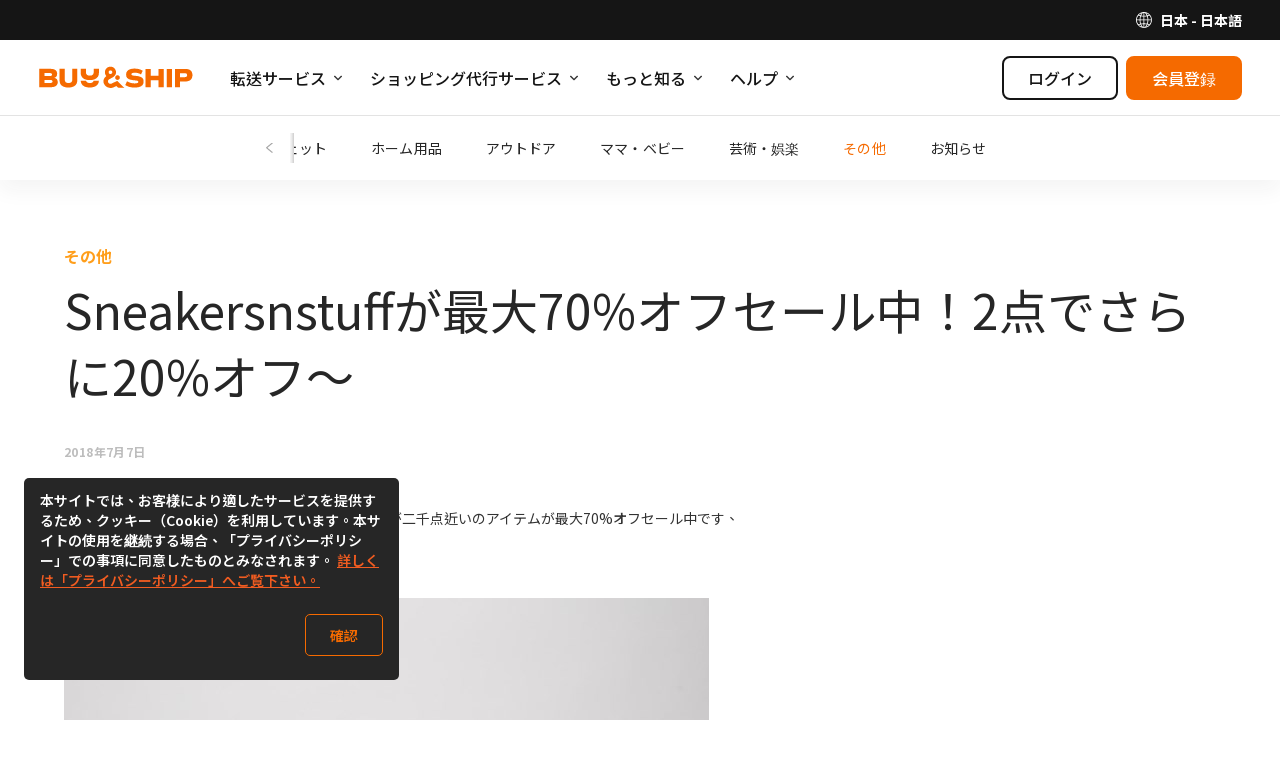

--- FILE ---
content_type: text/html; charset=UTF-8
request_url: https://www.buyandship.co.jp/blog/2018/07/07/sneakersnstuff%E3%81%8C%E6%9C%80%E5%A4%A770%E3%82%AA%E3%83%95%E3%82%BB%E3%83%BC%E3%83%AB%E4%B8%AD%EF%BC%812%E7%82%B9%E3%81%A7%E3%81%95%E3%82%89%E3%81%AB20%E3%82%AA%E3%83%95%EF%BD%9E/
body_size: 22171
content:
    
<!DOCTYPE html><!--[if lt IE 7]>
<html id='html' class="no-js ie ie6 lt-ie9 lt-ie8 lt-ie7" lang="ja" xmlns:og="http://ogp.me/ns#" xmlns:fb="http://www.facebook.com/2008/fbml"> <![endif]--><!--[if IE 7]>
<html id='html' class="no-js ie ie7 lt-ie9 lt-ie8" lang="ja" xmlns:og="http://ogp.me/ns#" xmlns:fb="http://www.facebook.com/2008/fbml"> <![endif]--><!--[if IE 8]>
<html id='html' class="no-js ie ie8 lt-ie9" lang="ja" xmlns:og="http://ogp.me/ns#" xmlns:fb="http://www.facebook.com/2008/fbml"> <![endif]--><!--[if gt IE 8]><!-->
<html id='html' class="no-js" lang="ja" xmlns:og="http://ogp.me/ns#" xmlns:fb="http://www.facebook.com/2008/fbml">
<!--<![endif]-->

<head>
    <meta charset="UTF-8"/>
    <meta http-equiv="X-UA-Compatible" content="IE=edge,chrome=1">
    <meta name="viewport" content="width=device-width, initial-scale=1.0"/>
    <title>Sneakersnstuffが最大70%オフセール中！2点でさらに20%オフ～｜Buy&amp;Ship 日本</title>
    <script>
        if (/windows/i.test(navigator.userAgent)) {
            document.getElementById('html').className += ' windows';
        }
    </script>
    <meta name='robots' content='max-image-preview:large' />
	<style>img:is([sizes="auto" i], [sizes^="auto," i]) { contain-intrinsic-size: 3000px 1500px }</style>
	<link rel="preconnect" href="https://bns-assets.buynship.com" crossorigin>
<link rel="preconnect" href="https://b2c-cdn.buynship.com" crossorigin>
<link rel='dns-prefetch' href='//www.buyandship.co.jp' />
<script type="text/javascript">
/* <![CDATA[ */
window._wpemojiSettings = {"baseUrl":"https:\/\/s.w.org\/images\/core\/emoji\/16.0.1\/72x72\/","ext":".png","svgUrl":"https:\/\/s.w.org\/images\/core\/emoji\/16.0.1\/svg\/","svgExt":".svg","source":{"concatemoji":"https:\/\/www.buyandship.co.jp\/wp-includes\/js\/wp-emoji-release.min.js?ver=6.8.2"}};
/*! This file is auto-generated */
!function(s,n){var o,i,e;function c(e){try{var t={supportTests:e,timestamp:(new Date).valueOf()};sessionStorage.setItem(o,JSON.stringify(t))}catch(e){}}function p(e,t,n){e.clearRect(0,0,e.canvas.width,e.canvas.height),e.fillText(t,0,0);var t=new Uint32Array(e.getImageData(0,0,e.canvas.width,e.canvas.height).data),a=(e.clearRect(0,0,e.canvas.width,e.canvas.height),e.fillText(n,0,0),new Uint32Array(e.getImageData(0,0,e.canvas.width,e.canvas.height).data));return t.every(function(e,t){return e===a[t]})}function u(e,t){e.clearRect(0,0,e.canvas.width,e.canvas.height),e.fillText(t,0,0);for(var n=e.getImageData(16,16,1,1),a=0;a<n.data.length;a++)if(0!==n.data[a])return!1;return!0}function f(e,t,n,a){switch(t){case"flag":return n(e,"\ud83c\udff3\ufe0f\u200d\u26a7\ufe0f","\ud83c\udff3\ufe0f\u200b\u26a7\ufe0f")?!1:!n(e,"\ud83c\udde8\ud83c\uddf6","\ud83c\udde8\u200b\ud83c\uddf6")&&!n(e,"\ud83c\udff4\udb40\udc67\udb40\udc62\udb40\udc65\udb40\udc6e\udb40\udc67\udb40\udc7f","\ud83c\udff4\u200b\udb40\udc67\u200b\udb40\udc62\u200b\udb40\udc65\u200b\udb40\udc6e\u200b\udb40\udc67\u200b\udb40\udc7f");case"emoji":return!a(e,"\ud83e\udedf")}return!1}function g(e,t,n,a){var r="undefined"!=typeof WorkerGlobalScope&&self instanceof WorkerGlobalScope?new OffscreenCanvas(300,150):s.createElement("canvas"),o=r.getContext("2d",{willReadFrequently:!0}),i=(o.textBaseline="top",o.font="600 32px Arial",{});return e.forEach(function(e){i[e]=t(o,e,n,a)}),i}function t(e){var t=s.createElement("script");t.src=e,t.defer=!0,s.head.appendChild(t)}"undefined"!=typeof Promise&&(o="wpEmojiSettingsSupports",i=["flag","emoji"],n.supports={everything:!0,everythingExceptFlag:!0},e=new Promise(function(e){s.addEventListener("DOMContentLoaded",e,{once:!0})}),new Promise(function(t){var n=function(){try{var e=JSON.parse(sessionStorage.getItem(o));if("object"==typeof e&&"number"==typeof e.timestamp&&(new Date).valueOf()<e.timestamp+604800&&"object"==typeof e.supportTests)return e.supportTests}catch(e){}return null}();if(!n){if("undefined"!=typeof Worker&&"undefined"!=typeof OffscreenCanvas&&"undefined"!=typeof URL&&URL.createObjectURL&&"undefined"!=typeof Blob)try{var e="postMessage("+g.toString()+"("+[JSON.stringify(i),f.toString(),p.toString(),u.toString()].join(",")+"));",a=new Blob([e],{type:"text/javascript"}),r=new Worker(URL.createObjectURL(a),{name:"wpTestEmojiSupports"});return void(r.onmessage=function(e){c(n=e.data),r.terminate(),t(n)})}catch(e){}c(n=g(i,f,p,u))}t(n)}).then(function(e){for(var t in e)n.supports[t]=e[t],n.supports.everything=n.supports.everything&&n.supports[t],"flag"!==t&&(n.supports.everythingExceptFlag=n.supports.everythingExceptFlag&&n.supports[t]);n.supports.everythingExceptFlag=n.supports.everythingExceptFlag&&!n.supports.flag,n.DOMReady=!1,n.readyCallback=function(){n.DOMReady=!0}}).then(function(){return e}).then(function(){var e;n.supports.everything||(n.readyCallback(),(e=n.source||{}).concatemoji?t(e.concatemoji):e.wpemoji&&e.twemoji&&(t(e.twemoji),t(e.wpemoji)))}))}((window,document),window._wpemojiSettings);
/* ]]> */
</script>
<style id='wp-emoji-styles-inline-css' type='text/css'>

	img.wp-smiley, img.emoji {
		display: inline !important;
		border: none !important;
		box-shadow: none !important;
		height: 1em !important;
		width: 1em !important;
		margin: 0 0.07em !important;
		vertical-align: -0.1em !important;
		background: none !important;
		padding: 0 !important;
	}
</style>
<link rel='stylesheet' id='wp-block-library-css' href='https://www.buyandship.co.jp/wp-includes/css/dist/block-library/style.min.css?ver=6.8.2' type='text/css' media='all' />
<style id='classic-theme-styles-inline-css' type='text/css'>
/*! This file is auto-generated */
.wp-block-button__link{color:#fff;background-color:#32373c;border-radius:9999px;box-shadow:none;text-decoration:none;padding:calc(.667em + 2px) calc(1.333em + 2px);font-size:1.125em}.wp-block-file__button{background:#32373c;color:#fff;text-decoration:none}
</style>
<style id='global-styles-inline-css' type='text/css'>
:root{--wp--preset--aspect-ratio--square: 1;--wp--preset--aspect-ratio--4-3: 4/3;--wp--preset--aspect-ratio--3-4: 3/4;--wp--preset--aspect-ratio--3-2: 3/2;--wp--preset--aspect-ratio--2-3: 2/3;--wp--preset--aspect-ratio--16-9: 16/9;--wp--preset--aspect-ratio--9-16: 9/16;--wp--preset--color--black: #000000;--wp--preset--color--cyan-bluish-gray: #abb8c3;--wp--preset--color--white: #ffffff;--wp--preset--color--pale-pink: #f78da7;--wp--preset--color--vivid-red: #cf2e2e;--wp--preset--color--luminous-vivid-orange: #ff6900;--wp--preset--color--luminous-vivid-amber: #fcb900;--wp--preset--color--light-green-cyan: #7bdcb5;--wp--preset--color--vivid-green-cyan: #00d084;--wp--preset--color--pale-cyan-blue: #8ed1fc;--wp--preset--color--vivid-cyan-blue: #0693e3;--wp--preset--color--vivid-purple: #9b51e0;--wp--preset--color--brand-orange: #f56a00;--wp--preset--gradient--vivid-cyan-blue-to-vivid-purple: linear-gradient(135deg,rgba(6,147,227,1) 0%,rgb(155,81,224) 100%);--wp--preset--gradient--light-green-cyan-to-vivid-green-cyan: linear-gradient(135deg,rgb(122,220,180) 0%,rgb(0,208,130) 100%);--wp--preset--gradient--luminous-vivid-amber-to-luminous-vivid-orange: linear-gradient(135deg,rgba(252,185,0,1) 0%,rgba(255,105,0,1) 100%);--wp--preset--gradient--luminous-vivid-orange-to-vivid-red: linear-gradient(135deg,rgba(255,105,0,1) 0%,rgb(207,46,46) 100%);--wp--preset--gradient--very-light-gray-to-cyan-bluish-gray: linear-gradient(135deg,rgb(238,238,238) 0%,rgb(169,184,195) 100%);--wp--preset--gradient--cool-to-warm-spectrum: linear-gradient(135deg,rgb(74,234,220) 0%,rgb(151,120,209) 20%,rgb(207,42,186) 40%,rgb(238,44,130) 60%,rgb(251,105,98) 80%,rgb(254,248,76) 100%);--wp--preset--gradient--blush-light-purple: linear-gradient(135deg,rgb(255,206,236) 0%,rgb(152,150,240) 100%);--wp--preset--gradient--blush-bordeaux: linear-gradient(135deg,rgb(254,205,165) 0%,rgb(254,45,45) 50%,rgb(107,0,62) 100%);--wp--preset--gradient--luminous-dusk: linear-gradient(135deg,rgb(255,203,112) 0%,rgb(199,81,192) 50%,rgb(65,88,208) 100%);--wp--preset--gradient--pale-ocean: linear-gradient(135deg,rgb(255,245,203) 0%,rgb(182,227,212) 50%,rgb(51,167,181) 100%);--wp--preset--gradient--electric-grass: linear-gradient(135deg,rgb(202,248,128) 0%,rgb(113,206,126) 100%);--wp--preset--gradient--midnight: linear-gradient(135deg,rgb(2,3,129) 0%,rgb(40,116,252) 100%);--wp--preset--font-size--small: 16px;--wp--preset--font-size--medium: 20px;--wp--preset--font-size--large: 20px;--wp--preset--font-size--x-large: 24px;--wp--preset--font-size--normal: 18px;--wp--preset--spacing--20: 0.44rem;--wp--preset--spacing--30: 0.67rem;--wp--preset--spacing--40: 1rem;--wp--preset--spacing--50: 1.5rem;--wp--preset--spacing--60: 2.25rem;--wp--preset--spacing--70: 3.38rem;--wp--preset--spacing--80: 5.06rem;--wp--preset--shadow--natural: 6px 6px 9px rgba(0, 0, 0, 0.2);--wp--preset--shadow--deep: 12px 12px 50px rgba(0, 0, 0, 0.4);--wp--preset--shadow--sharp: 6px 6px 0px rgba(0, 0, 0, 0.2);--wp--preset--shadow--outlined: 6px 6px 0px -3px rgba(255, 255, 255, 1), 6px 6px rgba(0, 0, 0, 1);--wp--preset--shadow--crisp: 6px 6px 0px rgba(0, 0, 0, 1);}:where(.is-layout-flex){gap: 0.5em;}:where(.is-layout-grid){gap: 0.5em;}body .is-layout-flex{display: flex;}.is-layout-flex{flex-wrap: wrap;align-items: center;}.is-layout-flex > :is(*, div){margin: 0;}body .is-layout-grid{display: grid;}.is-layout-grid > :is(*, div){margin: 0;}:where(.wp-block-columns.is-layout-flex){gap: 2em;}:where(.wp-block-columns.is-layout-grid){gap: 2em;}:where(.wp-block-post-template.is-layout-flex){gap: 1.25em;}:where(.wp-block-post-template.is-layout-grid){gap: 1.25em;}.has-black-color{color: var(--wp--preset--color--black) !important;}.has-cyan-bluish-gray-color{color: var(--wp--preset--color--cyan-bluish-gray) !important;}.has-white-color{color: var(--wp--preset--color--white) !important;}.has-pale-pink-color{color: var(--wp--preset--color--pale-pink) !important;}.has-vivid-red-color{color: var(--wp--preset--color--vivid-red) !important;}.has-luminous-vivid-orange-color{color: var(--wp--preset--color--luminous-vivid-orange) !important;}.has-luminous-vivid-amber-color{color: var(--wp--preset--color--luminous-vivid-amber) !important;}.has-light-green-cyan-color{color: var(--wp--preset--color--light-green-cyan) !important;}.has-vivid-green-cyan-color{color: var(--wp--preset--color--vivid-green-cyan) !important;}.has-pale-cyan-blue-color{color: var(--wp--preset--color--pale-cyan-blue) !important;}.has-vivid-cyan-blue-color{color: var(--wp--preset--color--vivid-cyan-blue) !important;}.has-vivid-purple-color{color: var(--wp--preset--color--vivid-purple) !important;}.has-black-background-color{background-color: var(--wp--preset--color--black) !important;}.has-cyan-bluish-gray-background-color{background-color: var(--wp--preset--color--cyan-bluish-gray) !important;}.has-white-background-color{background-color: var(--wp--preset--color--white) !important;}.has-pale-pink-background-color{background-color: var(--wp--preset--color--pale-pink) !important;}.has-vivid-red-background-color{background-color: var(--wp--preset--color--vivid-red) !important;}.has-luminous-vivid-orange-background-color{background-color: var(--wp--preset--color--luminous-vivid-orange) !important;}.has-luminous-vivid-amber-background-color{background-color: var(--wp--preset--color--luminous-vivid-amber) !important;}.has-light-green-cyan-background-color{background-color: var(--wp--preset--color--light-green-cyan) !important;}.has-vivid-green-cyan-background-color{background-color: var(--wp--preset--color--vivid-green-cyan) !important;}.has-pale-cyan-blue-background-color{background-color: var(--wp--preset--color--pale-cyan-blue) !important;}.has-vivid-cyan-blue-background-color{background-color: var(--wp--preset--color--vivid-cyan-blue) !important;}.has-vivid-purple-background-color{background-color: var(--wp--preset--color--vivid-purple) !important;}.has-black-border-color{border-color: var(--wp--preset--color--black) !important;}.has-cyan-bluish-gray-border-color{border-color: var(--wp--preset--color--cyan-bluish-gray) !important;}.has-white-border-color{border-color: var(--wp--preset--color--white) !important;}.has-pale-pink-border-color{border-color: var(--wp--preset--color--pale-pink) !important;}.has-vivid-red-border-color{border-color: var(--wp--preset--color--vivid-red) !important;}.has-luminous-vivid-orange-border-color{border-color: var(--wp--preset--color--luminous-vivid-orange) !important;}.has-luminous-vivid-amber-border-color{border-color: var(--wp--preset--color--luminous-vivid-amber) !important;}.has-light-green-cyan-border-color{border-color: var(--wp--preset--color--light-green-cyan) !important;}.has-vivid-green-cyan-border-color{border-color: var(--wp--preset--color--vivid-green-cyan) !important;}.has-pale-cyan-blue-border-color{border-color: var(--wp--preset--color--pale-cyan-blue) !important;}.has-vivid-cyan-blue-border-color{border-color: var(--wp--preset--color--vivid-cyan-blue) !important;}.has-vivid-purple-border-color{border-color: var(--wp--preset--color--vivid-purple) !important;}.has-vivid-cyan-blue-to-vivid-purple-gradient-background{background: var(--wp--preset--gradient--vivid-cyan-blue-to-vivid-purple) !important;}.has-light-green-cyan-to-vivid-green-cyan-gradient-background{background: var(--wp--preset--gradient--light-green-cyan-to-vivid-green-cyan) !important;}.has-luminous-vivid-amber-to-luminous-vivid-orange-gradient-background{background: var(--wp--preset--gradient--luminous-vivid-amber-to-luminous-vivid-orange) !important;}.has-luminous-vivid-orange-to-vivid-red-gradient-background{background: var(--wp--preset--gradient--luminous-vivid-orange-to-vivid-red) !important;}.has-very-light-gray-to-cyan-bluish-gray-gradient-background{background: var(--wp--preset--gradient--very-light-gray-to-cyan-bluish-gray) !important;}.has-cool-to-warm-spectrum-gradient-background{background: var(--wp--preset--gradient--cool-to-warm-spectrum) !important;}.has-blush-light-purple-gradient-background{background: var(--wp--preset--gradient--blush-light-purple) !important;}.has-blush-bordeaux-gradient-background{background: var(--wp--preset--gradient--blush-bordeaux) !important;}.has-luminous-dusk-gradient-background{background: var(--wp--preset--gradient--luminous-dusk) !important;}.has-pale-ocean-gradient-background{background: var(--wp--preset--gradient--pale-ocean) !important;}.has-electric-grass-gradient-background{background: var(--wp--preset--gradient--electric-grass) !important;}.has-midnight-gradient-background{background: var(--wp--preset--gradient--midnight) !important;}.has-small-font-size{font-size: var(--wp--preset--font-size--small) !important;}.has-medium-font-size{font-size: var(--wp--preset--font-size--medium) !important;}.has-large-font-size{font-size: var(--wp--preset--font-size--large) !important;}.has-x-large-font-size{font-size: var(--wp--preset--font-size--x-large) !important;}
:where(.wp-block-post-template.is-layout-flex){gap: 1.25em;}:where(.wp-block-post-template.is-layout-grid){gap: 1.25em;}
:where(.wp-block-columns.is-layout-flex){gap: 2em;}:where(.wp-block-columns.is-layout-grid){gap: 2em;}
:root :where(.wp-block-pullquote){font-size: 1.5em;line-height: 1.6;}
</style>
<script type="text/javascript" src="https://www.buyandship.co.jp/wp-includes/js/jquery/jquery.min.js?ver=3.7.1" id="jquery-core-js"></script>
<script type="text/javascript" src="https://www.buyandship.co.jp/wp-includes/js/jquery/jquery-migrate.min.js?ver=3.4.1" id="jquery-migrate-js"></script>
<link rel="canonical" href="https://www.buyandship.co.jp/blog/2018/07/07/sneakersnstuff%e3%81%8c%e6%9c%80%e5%a4%a770%e3%82%aa%e3%83%95%e3%82%bb%e3%83%bc%e3%83%ab%e4%b8%ad%ef%bc%812%e7%82%b9%e3%81%a7%e3%81%95%e3%82%89%e3%81%ab20%e3%82%aa%e3%83%95%ef%bd%9e/" />
<link rel="alternate" title="oEmbed (JSON)" type="application/json+oembed" href="https://www.buyandship.co.jp/wp-json/oembed/1.0/embed?url=https%3A%2F%2Fwww.buyandship.co.jp%2Fblog%2F2018%2F07%2F07%2Fsneakersnstuff%25e3%2581%258c%25e6%259c%2580%25e5%25a4%25a770%25e3%2582%25aa%25e3%2583%2595%25e3%2582%25bb%25e3%2583%25bc%25e3%2583%25ab%25e4%25b8%25ad%25ef%25bc%25812%25e7%2582%25b9%25e3%2581%25a7%25e3%2581%2595%25e3%2582%2589%25e3%2581%25ab20%25e3%2582%25aa%25e3%2583%2595%25ef%25bd%259e%2F" />
<link rel="alternate" title="oEmbed (XML)" type="text/xml+oembed" href="https://www.buyandship.co.jp/wp-json/oembed/1.0/embed?url=https%3A%2F%2Fwww.buyandship.co.jp%2Fblog%2F2018%2F07%2F07%2Fsneakersnstuff%25e3%2581%258c%25e6%259c%2580%25e5%25a4%25a770%25e3%2582%25aa%25e3%2583%2595%25e3%2582%25bb%25e3%2583%25bc%25e3%2583%25ab%25e4%25b8%25ad%25ef%25bc%25812%25e7%2582%25b9%25e3%2581%25a7%25e3%2581%2595%25e3%2582%2589%25e3%2581%25ab20%25e3%2582%25aa%25e3%2583%2595%25ef%25bd%259e%2F&#038;format=xml" />
    <style>
        .has-brand-orange-color {
            color: #f56a00;
        }
    </style>

    <meta name="description" content="アメリカ人気のスポーツ通販サイトSneakersnstuffが二千点近いのアイテムが最大70%オフセール中です、さらに二点以上買うとEXTRA２０％オフ～！！ぜひご覧ください：http://bit.ly/2zeGPgM"/>

<meta property='fb:app_id' content='1004325236637487' />

<meta property='og:site_name' content='Buy&amp;Ship 日本' />
<meta property="og:locale" content="ja" />


    <meta property="og:type" content="article" />
    <meta property="og:title" content="Sneakersnstuffが最大70%オフセール中！2点でさらに20%オフ～" />
    <!--<meta property='og:url' content='https://www.buyandship.co.jp/blog/2018/07/07/sneakersnstuff%e3%81%8c%e6%9c%80%e5%a4%a770%e3%82%aa%e3%83%95%e3%82%bb%e3%83%bc%e3%83%ab%e4%b8%ad%ef%bc%812%e7%82%b9%e3%81%a7%e3%81%95%e3%82%89%e3%81%ab20%e3%82%aa%e3%83%95%ef%bd%9e/' />-->
    <meta property='og:url' content='https://www.buyandship.co.jp/blog/2018/07/07/sneakersnstuff%E3%81%8C%E6%9C%80%E5%A4%A770%E3%82%AA%E3%83%95%E3%82%BB%E3%83%BC%E3%83%AB%E4%B8%AD%EF%BC%812%E7%82%B9%E3%81%A7%E3%81%95%E3%82%89%E3%81%AB20%E3%82%AA%E3%83%95%EF%BD%9E/' />
    <meta property="og:description" content="アメリカ人気のスポーツ通販サイトSneakersnstuffが二千点近いのアイテムが最大70%オフセール中です、さらに二点以上買うとEXTRA２０％オフ～！！ぜひご覧ください：http://bit.ly/2zeGPgM" />

    
    <script>

        (function(w,d,s,u){var f=d.getElementsByTagName(s)[0];j=d.createElement(s);j.async=true;j.src=u;f.parentNode.insertBefore(j,f);
        })(window,document,'script',"https://www.googletagmanager.com/gtag/js?id=G-K81S0X3CNB");

        window.dataLayer = window.dataLayer || [];
        function gtag(){dataLayer.push(arguments);}
        gtag('js', new Date());

                    gtag('config', 'G-K81S0X3CNB');
        
        gtag('set', 'user_properties', {
            country: 'jp',
            language: 'ja',
            web_experiment_group: localStorage.getItem('local_rand_0to9'),

                        is_logged_in: false,
                onboarding_status: 'logged_out'
                    });
    </script>
<script>
    (function(c,l,a,r,i,t,y){
        c[a]=c[a]||function(){(c[a].q=c[a].q||[]).push(arguments)};
        t=l.createElement(r);t.async=1;t.src="https://www.clarity.ms/tag/"+i;
        y=l.getElementsByTagName(r)[0];y.parentNode.insertBefore(t,y);
    })(window, document, "clarity", "script", "dbkhn94hjq");
</script>
<style type="text/css">#wp-admin-bar-bns_app_shipment .ab-icon:before{font-family:dashicons !important;content:"\f180" !important;top:2px}#wp-admin-bar-bns_app_order .ab-icon:before{font-family:dashicons !important;content:"\f174" !important;top:2px}#wp-admin-bar-bns_other_sites .ab-icon:before{font-family:dashicons !important;content:"\f541" !important;top:2px}@media screen and (max-width: 782px){#wpadminbar li#wp-admin-bar-bns_app_shipment,#wpadminbar li#wp-admin-bar-bns_app_order,#wpadminbar li#wp-admin-bar-bns_other_sites{display:block}#wp-admin-bar-bns_app_shipment .ab-icon:before,#wp-admin-bar-bns_app_order .ab-icon:before,#wp-admin-bar-bns_other_sites .ab-icon:before{font-size:32px;top:0}}</style>
<script type="application/ld+json">{"@context":"https:\/\/schema.org","@type":"BreadcrumbList","itemListElement":[{"@type":"ListItem","position":1,"name":"\u30db\u30fc\u30e0","item":"https:\/\/www.buyandship.co.jp\/"},{"@type":"ListItem","position":2,"name":"\u6700\u65b0\u30cb\u30e5\u30fc\u30b9","item":"https:\/\/www.buyandship.co.jp\/blog\/"},{"@type":"ListItem","position":3,"name":"\u305d\u306e\u4ed6","item":"https:\/\/www.buyandship.co.jp\/blog\/categories\/others\/"}]}</script>
<link rel="alternate" href="https://www.buyandship.today/blog/sneakersnstuff%e3%81%8c%e6%9c%80%e5%a4%a770%e3%82%aa%e3%83%95%e3%82%bb%e3%83%bc%e3%83%ab%e4%b8%ad%ef%bc%812%e7%82%b9%e3%81%a7%e3%81%95%e3%82%89%e3%81%ab20%e3%82%aa%e3%83%95%ef%bd%9e/" hreflang="zh-HK" />
<link rel="alternate" href="https://www.buyandship.today/en/blog/sneakersnstuff%e3%81%8c%e6%9c%80%e5%a4%a770%e3%82%aa%e3%83%95%e3%82%bb%e3%83%bc%e3%83%ab%e4%b8%ad%ef%bc%812%e7%82%b9%e3%81%a7%e3%81%95%e3%82%89%e3%81%ab20%e3%82%aa%e3%83%95%ef%bd%9e/" hreflang="en-HK" />
<link rel="alternate" href="https://www.buyandship.com.tw/blog/sneakersnstuff%e3%81%8c%e6%9c%80%e5%a4%a770%e3%82%aa%e3%83%95%e3%82%bb%e3%83%bc%e3%83%ab%e4%b8%ad%ef%bc%812%e7%82%b9%e3%81%a7%e3%81%95%e3%82%89%e3%81%ab20%e3%82%aa%e3%83%95%ef%bd%9e/" hreflang="zh-TW" />
<link rel="alternate" href="https://mo.buynship.com/blog/sneakersnstuff%e3%81%8c%e6%9c%80%e5%a4%a770%e3%82%aa%e3%83%95%e3%82%bb%e3%83%bc%e3%83%ab%e4%b8%ad%ef%bc%812%e7%82%b9%e3%81%a7%e3%81%95%e3%82%89%e3%81%ab20%e3%82%aa%e3%83%95%ef%bd%9e/" hreflang="zh-MO" />
<link rel="alternate" href="https://www.buyandship.cn/blog/sneakersnstuff%e3%81%8c%e6%9c%80%e5%a4%a770%e3%82%aa%e3%83%95%e3%82%bb%e3%83%bc%e3%83%ab%e4%b8%ad%ef%bc%812%e7%82%b9%e3%81%a7%e3%81%95%e3%82%89%e3%81%ab20%e3%82%aa%e3%83%95%ef%bd%9e/" hreflang="zh-CN" />
<link rel="alternate" href="https://www.buyandship.co.jp/blog/sneakersnstuff%e3%81%8c%e6%9c%80%e5%a4%a770%e3%82%aa%e3%83%95%e3%82%bb%e3%83%bc%e3%83%ab%e4%b8%ad%ef%bc%812%e7%82%b9%e3%81%a7%e3%81%95%e3%82%89%e3%81%ab20%e3%82%aa%e3%83%95%ef%bd%9e/" hreflang="ja" />
<link rel="alternate" href="https://www.buyandship.com.my/blog/sneakersnstuff%e3%81%8c%e6%9c%80%e5%a4%a770%e3%82%aa%e3%83%95%e3%82%bb%e3%83%bc%e3%83%ab%e4%b8%ad%ef%bc%812%e7%82%b9%e3%81%a7%e3%81%95%e3%82%89%e3%81%ab20%e3%82%aa%e3%83%95%ef%bd%9e/" hreflang="en-MY" />
<link rel="alternate" href="https://www.buyandship.com.sg/blog/sneakersnstuff%e3%81%8c%e6%9c%80%e5%a4%a770%e3%82%aa%e3%83%95%e3%82%bb%e3%83%bc%e3%83%ab%e4%b8%ad%ef%bc%812%e7%82%b9%e3%81%a7%e3%81%95%e3%82%89%e3%81%ab20%e3%82%aa%e3%83%95%ef%bd%9e/" hreflang="en-SG" />
<link rel="alternate" href="https://www.buyandship.ph/blog/sneakersnstuff%e3%81%8c%e6%9c%80%e5%a4%a770%e3%82%aa%e3%83%95%e3%82%bb%e3%83%bc%e3%83%ab%e4%b8%ad%ef%bc%812%e7%82%b9%e3%81%a7%e3%81%95%e3%82%89%e3%81%ab20%e3%82%aa%e3%83%95%ef%bd%9e/" hreflang="en-PH" />
<link rel="alternate" href="https://au.buynship.com/blog/sneakersnstuff%e3%81%8c%e6%9c%80%e5%a4%a770%e3%82%aa%e3%83%95%e3%82%bb%e3%83%bc%e3%83%ab%e4%b8%ad%ef%bc%812%e7%82%b9%e3%81%a7%e3%81%95%e3%82%89%e3%81%ab20%e3%82%aa%e3%83%95%ef%bd%9e/" hreflang="en-AU" />
<link rel="alternate" href="https://uk.buynship.com/blog/sneakersnstuff%e3%81%8c%e6%9c%80%e5%a4%a770%e3%82%aa%e3%83%95%e3%82%bb%e3%83%bc%e3%83%ab%e4%b8%ad%ef%bc%812%e7%82%b9%e3%81%a7%e3%81%95%e3%82%89%e3%81%ab20%e3%82%aa%e3%83%95%ef%bd%9e/" hreflang="en-GB" />

            <!-- TODO: Remove from HTML completely once stable -->
        
        <link rel="preload" href="https://bns-assets.buynship.com/websites/buyandship-2019/builds/2265/2264c201682daff060285b3f5719449f41de2127/assets/css/common.css" as="style">
        <link href="https://bns-assets.buynship.com/websites/buyandship-2019/builds/2265/2264c201682daff060285b3f5719449f41de2127/assets/css/common.css" rel="stylesheet">
    
    <!--  TODO: Remove from HTML completely once stable  -->
    <!-- <link href="https://www.buyandship.co.jp/contents/themes/buyandship-2019/assets/css/font-awesome/4.7.0/css/font-awesome.min.css?2024-06-24-11:43" rel="stylesheet"> -->
    <!-- <link href="https://www.buyandship.co.jp/contents/themes/buyandship-2019/style.css?2024-06-24-11:43" rel="stylesheet"> -->

    <style type="text/css">
        
        [v-cloak] {
            display: none !important;
        }
    </style>

    <link rel="shortcut icon" href="https://www.buyandship.co.jp/contents/themes/buyandship-2019/favicon.png?2024-06-24-11:43"/>
    <link rel="apple-touch-icon" sizes="192x192" href="https://www.buyandship.co.jp/contents/themes/buyandship-2019/apple-touch-192.png?2024-06-24-11:43" />
    <meta name="mobile-web-app-capable" content="yes">
    <meta name="apple-touch-fullscreen" content="yes" />

    <script>

    (function(w,d,s,u){var f=d.getElementsByTagName(s)[0];j=d.createElement(s);j.async=true;j.src=u;f.parentNode.insertBefore(j,f);
    })(window,document,'script',"https://www.googletagmanager.com/gtag/js?id=AW-871512099");

    window.dataLayer = window.dataLayer || [];
    function gtag(){dataLayer.push(arguments);}
    gtag('js', new Date());
    gtag('config', 'AW-871512099');

    (function(w,d,s,u){var f=d.getElementsByTagName(s)[0];var j=d.createElement(s);j.async=true;j.src=u;j.onload=function(){initUTMTracking();};f.parentNode.insertBefore(j,f);})(window,document,'script',"https://cdnjs.cloudflare.com/ajax/libs/js-cookie/2.2.1/js.cookie.min.js");

    function initUTMTracking() {
        var getQueryParameter = function (name) {
            name = name.replace(/[\[]/, "\\[").replace(/[\]]/, "\\]");
            var regex = new RegExp("[\\?&]" + name + "=([^&#]*)"),
                results = regex.exec(location.search);
            return results === null ? "" : decodeURIComponent(results[1].replace(/\+/g, " "));
        };
        var utm_source = getQueryParameter('utm_source');
        var utm_campaign = getQueryParameter('utm_campaign');
        var utm_medium = getQueryParameter('utm_medium');
        if (utm_source !== '' && typeof Cookies.get('bns_utm_source_ft') === 'undefined') {
            Cookies.set('bns_utm_source_ft', utm_source, {expires: 365});
        }
        if (utm_campaign !== '' && typeof Cookies.get('bns_utm_campaign_ft') === 'undefined') {
            Cookies.set('bns_utm_campaign_ft', utm_campaign, {expires: 365});
        }
        if (utm_medium !== '' && typeof Cookies.get('bns_utm_medium_ft') === 'undefined') {
            Cookies.set('bns_utm_medium_ft', utm_medium, {expires: 365});
        }
    }
</script>
<script>
    !function(f,b,e,v,n,t,s)
    {if(f.fbq)return;n=f.fbq=function(){n.callMethod?
        n.callMethod.apply(n,arguments):n.queue.push(arguments)};
        if(!f._fbq)f._fbq=n;n.push=n;n.loaded=!0;n.version='2.0';
        n.queue=[];t=b.createElement(e);t.async=!0;
        t.src=v;s=b.getElementsByTagName(e)[0];
        s.parentNode.insertBefore(t,s)}(window, document,'script',
        'https://connect.facebook.net/en_US/fbevents.js');

    fbq('init', '950587362312141');
    fbq('track', "PageView");</script>
</script><!-- Twitter universal website tag code -->
<script>
    !function(e,t,n,s,u,a){e.twq||(s=e.twq=function(){s.exe?s.exe.apply(s,arguments):s.queue.push(arguments);
    },s.version='1.1',s.queue=[],u=t.createElement(n),u.async=!0,u.src='//static.ads-twitter.com/uwt.js',
        a=t.getElementsByTagName(n)[0],a.parentNode.insertBefore(u,a))}(window,document,'script');
    // Insert Twitter Pixel ID and Standard Event data below
    twq('init','o1imt');
    twq('track','PageView');
</script>
<!-- End Twitter universal website tag code -->
<script>if (navigator.userAgent.indexOf('BNSAPP_CODE') !== -1 && navigator.userAgent.indexOf('BNSAPP_VER') !== -1) {document.write('<style>html{margin-top:0 !important}.wpadminbar,#header,#account-menu,.storetype-navselect,#footer{display:none}</style>');}if (navigator.userAgent.indexOf('BNSAPP_BUILD') !== -1 && navigator.userAgent.indexOf('BNSAPP_VER') !== -1) {document.write('<style>html{margin-top:0 !important}.wpadminbar,header.header,header.bs-header,.header-topbar,#account-menu,.storetype-navselect,#footer,footer.bs-footer{display:none}</style>');}</script>
                
            <style type="text/css">
            .bns_hidden_logged_out, .bns_hidden_logged_out_2 {
                display: none !important;
            }
        </style>
    
            <style type="text/css">
            .bns_hidden_non_onboarded_user {
                display: none !important;
            }
        </style>
    
                
    <script>
        (function (G, $, undefined) {
            'use strict';

            // Import settings 2019
            
var BUYANDSHIP = G.BUYANDSHIP || {};
BUYANDSHIP.$ = $;

G.BUYANDSHIP = BUYANDSHIP;

// UI
var ui = G.BUYANDSHIP.ui || {};
G.BUYANDSHIP.ui = ui;

// Settings
var settings = G.BUYANDSHIP.settings || {};
G.BUYANDSHIP.settings = settings;

settings.rand_0to9 = 0;

settings.user_id_prefix = 'JP';


    settings.user_onboarded = false;

settings.current_language = 'ja';

    settings.current_country = 'jp';
    settings.current_country2 = {"app":"no","name":"\u65e5\u672c","url":"https:\/\/www.buyandship.co.jp","languages":{"ja":{"name":"\u65e5\u672c\u8a9e","url":"https:\/\/www.buyandship.co.jp"}},"id":"jp","currency":"jpy","currency_decimal":2,"currency_symbol":"JP\u00a5"}; // Will change to current_country later


settings.root_url = 'https://www.buyandship.co.jp';
settings.base_url = 'https://www.buyandship.co.jp';
settings.api_url = 'https://www.buyandship.co.jp/api/';
settings.content_api_url = 'https://www.buyandship.co.jp/inapp/api/';
settings.asset_url = settings.static_url = 'https://bns-assets.buynship.com/websites/buyandship-2023/builds/900/c7e4d07/nPUdwGPM6MWsBNrsEYOCIjRKXKs5SlGw/';

settings.member_base_path = 'https://www.buyandship.co.jp/account/v2020'.replace("https://www.buyandship.co.jp", "");
settings.member_asset_url = 'https://bns-assets.buynship.com/websites/buyandship-member/builds/3066/c0e350dff0cae795c457cf3aaa147c6a0145d201/';

settings.all_countries = {"hk":{"app":"no","name":"\u9999\u6e2f","url":"https:\/\/www.buyandship.today","languages":{"zh_HK":{"name":"\u7e41\u9ad4\u4e2d\u6587","url":"https:\/\/www.buyandship.today"},"en_US":{"name":"English","url":"https:\/\/www.buyandship.today\/en"}}},"mo":{"app":"no","name":"\u30de\u30ab\u30aa","url":"https:\/\/mo.buynship.com","languages":{"zh_MO":{"name":"\u7e41\u9ad4\u4e2d\u6587","url":"https:\/\/mo.buynship.com"}}},"jp":{"app":"no","name":"\u65e5\u672c","url":"https:\/\/www.buyandship.co.jp","languages":{"ja":{"name":"\u65e5\u672c\u8a9e","url":"https:\/\/www.buyandship.co.jp"}}},"sg":{"app":"no","name":"\u30b7\u30f3\u30ac\u30dd\u30fc\u30eb","url":"https:\/\/www.buyandship.com.sg","languages":{"en_SG":{"name":"English","url":"https:\/\/www.buyandship.com.sg"}}},"my":{"app":"no","name":"\u30de\u30ec\u30fc\u30b7\u30a2","url":"https:\/\/www.buyandship.com.my","languages":{"en_MY":{"name":"English","url":"https:\/\/www.buyandship.com.my"}}},"in":{"app":"no","name":"\u30a4\u30f3\u30c9","url":"https:\/\/www.buyandship.in","languages":{"en_IN":{"name":"English","url":"https:\/\/www.buyandship.in"}}},"ae":{"app":"no","name":"\u30a2\u30e9\u30d6\u9996\u9577\u56fd\u9023\u90a6","url":"https:\/\/ae.buynship.com","languages":{"en_AE":{"name":"English","url":"https:\/\/ae.buynship.com"}}},"au":{"app":"no","name":"\u30aa\u30fc\u30b9\u30c8\u30e9\u30ea\u30a2","url":"https:\/\/au.buynship.com","languages":{"en_AU":{"name":"English","url":"https:\/\/au.buynship.com"}}},"ph":{"app":"yes","name":"\u30d5\u30a3\u30ea\u30d4\u30f3","url":"https:\/\/www.buyandship.ph","languages":{"en_PH":{"name":"English","url":"https:\/\/www.buyandship.ph"}}},"uk":{"app":"no","name":"\u30a4\u30ae\u30ea\u30b9","url":"https:\/\/uk.buynship.com","languages":{"en_GB":{"name":"English","url":"https:\/\/uk.buynship.com"}}},"vn":{"app":"no","name":"\u30d9\u30c8\u30ca\u30e0 ","url":"https:\/\/www.buynship.vn","languages":{"vi":{"name":"Ti\u1ebfng Vi\u1ec7t","url":"https:\/\/www.buynship.vn"}}}};

// Member Rewards
settings.member_welcome_credits = 500;
settings.member_invite_host_credits = 260;



// To be removed later
settings.member_enable_url = 'https://www.buyandship.co.jp/wp-admin/admin-ajax.php?action=bns_member_2020_enable&_ajax_nonce=54a3069c2b';
settings.member_disable_url = 'https://www.buyandship.co.jp/wp-admin/admin-ajax.php?action=bns_member_2020_disable&_ajax_nonce=276e943d07';
settings.member_logout_url = 'https://www.buyandship.co.jp/login?action=logout&amp;_wpnonce=bcd0d9a83a';

$.each(settings.all_countries , function(k, v) {
settings.all_countries[k]['flag'] = 'https://bns-assets.buynship.com/websites/buyandship-2019/builds/2265/2264c201682daff060285b3f5719449f41de2127/assets/global/flags/' + k + '.svg';
});


    settings.notification_centre = {};
    settings.notification_centre.enabled = 'yes';

    settings.buyforyou_api_host = 'https://b4u-req-api.buynship.com/api';


    settings.coupon_centre = 'yes';
    settings.coupon_shipping = 'yes';
    settings.coupon_buyforyou = 'yes';
    settings.coupon_express_checkout = 'no';

    settings.productsharing_api_host = 'https://ps-api.buynship.com';

    
    

    settings.blog_categories = [{"alias":"offers","slug":"offers","name":"\u4f1a\u54e1\u69d8\u9650\u5b9a","description":"\u4f1a\u54e1\u69d8\u306e\u307f\u30b2\u30c3\u30c8\u3067\u304d\u308b\u304a\u5f97\u306a\u60c5\u5831"},{"alias":"fashion","slug":"fashion","name":"\u30d5\u30a1\u30c3\u30b7\u30e7\u30f3","description":"\u6d77\u5916\u306e\u53b3\u9078\u3055\u308c\u305f\u30d5\u30a1\u30c3\u30b7\u30e7\u30f3\u901a\u8ca9\u30b5\u30a4\u30c8\u304a\u5f97\u306a\u30bb\u30fc\u30eb\u60c5\u5831"},{"alias":"beauty","slug":"beauty","name":"\u7f8e\u5bb9\u30fb\u5065\u5eb7","description":"\u4eba\u6c17\u306a\u30b9\u30ad\u30f3\u30b1\u30a2\u30b0\u30c3\u30ba\u30fb\u5065\u5eb7\u98df\u54c1\u306e\u304a\u3059\u3059\u3081\u6700\u65b0\u60c5\u5831"},{"alias":"electronics","slug":"electronics","name":"\u30ac\u30b8\u30a7\u30c3\u30c8","description":"\u4eba\u6c17\u306a\u30ac\u30b8\u30a7\u30c3\u30c8\u306e\u304a\u5f97\u306a\u30bb\u30fc\u30eb\u60c5\u5831"},{"alias":"home","slug":"home","name":"\u30db\u30fc\u30e0\u7528\u54c1","description":"\u53ce\u7d0d\u30b0\u30c3\u30ba\u3001\u30db\u30fc\u30e0\u7528\u54c1\u306e\u304a\u3059\u3059\u3081\u60c5\u5831"},{"alias":"outdoors","slug":"outdoors","name":"\u30a2\u30a6\u30c8\u30c9\u30a2","description":"\u6709\u540d\u30b9\u30dd\u30fc\u30c4\u30fb\u30a2\u30a6\u30c8\u30c9\u30a2\u30d6\u30e9\u30f3\u30c9\u304a\u5f97\u306a\u30bb\u30fc\u30eb\u60c5\u5831"},{"alias":"babies","slug":"babies","name":"\u30de\u30de\u30fb\u30d9\u30d3\u30fc","description":"\u30de\u30de\u30fb\u80b2\u5150\u30fb\u30d9\u30d3\u30fc\u7528\u54c1\u306e\u304a\u3059\u3059\u3081\u60c5\u5831"},{"alias":"entertainment","slug":"entertainment","name":"\u82b8\u8853\u30fb\u5a2f\u697d","description":"\u6d77\u5916\u306e\u53b3\u9078\u3055\u308c\u305f\u8da3\u5473\u5a2f\u697d\u7528\u54c1\u53ca\u3073\u30b3\u30ec\u30af\u30b7\u30e7\u30f3\u60c5\u5831"},{"alias":"others","slug":"others","name":"\u305d\u306e\u4ed6","description":"\u304a\u3059\u3059\u3081\u6d77\u5916\u5546\u54c1\u3092\u3082\u3063\u3068\u898b\u308b"},{"alias":"notices","slug":"notices","name":"\u304a\u77e5\u3089\u305b","description":"\u5009\u5eab\u30fb\u7269\u6d41\u53ca\u3073\u73fe\u5730\u8f38\u9001\u306a\u3069\u306b\u95a2\u3059\u308b\u30b5\u30fc\u30d3\u30b9\u60c5\u5831"}];

settings.member_auth = {};

settings.member_auth.login_enabled = 'yes';
settings.member_auth.signup_enabled = 'yes';
settings.member_auth.basic_login = 'yes';
settings.member_auth.otp_login = 'yes';

settings.member_auth.social_login = {};settings.member_auth.social_login['google'] = {"type":"oauth2","id":{"app":"198779982427-0ldhtpteqs8g0oqf17bb4bb2qr3415s1.apps.googleusercontent.com","web":"198779982427-kgs42dpfbqfukfql2mbep2k43k39ok9j.apps.googleusercontent.com"},"scope":"https:\/\/www.googleapis.com\/auth\/userinfo.email"};settings.member_auth.social_login['facebook'] = {"type":"oauth2","id":{"app":"1004325236637487","web":"1004325236637487"},"scope":"email"};settings.member_auth.social_login['apple'] = {"type":"oauth2","scope":"name email","id":{"app":"com.buynship.BuyandshipApp","web":"com.buynship.BuyandshipAppService"}};settings.experiments = {};settings.experiments.ph_activation_2024 = 'yes';settings.experiments.member_insurance_flow = 'yes';settings.experiments.buyforyou_url_first = 'yes';settings.experiments.member_new_referral_flow = 'yes';settings.experiments.community_post_202509 = 'yes';
// Content
var content = G.BUYANDSHIP.content || {};
G.BUYANDSHIP.content = content;

content.strings = {};
content.strings.top_bar_icon_notification = 'お知らせ';
content.strings.side_drawer_notification_title = 'お知らせ';
content.strings.notification_date_format = 'HH:mm:ss dd-MM-yyyy';
content.strings.notification_type_title_all = 'すべて';
content.strings.notification_type_title_order = '転送注文';
content.strings.notification_type_title_account = 'ポイント';
content.strings.notification_option_panel_title = 'その他の操作';
content.strings.notification_option_panel_label_all = '通知をすべて既読にする';
content.strings.notification_option_panel_label_order = '転送依頼 / 注文に関する通知を既読にする';
content.strings.notification_option_panel_label_account = 'ポイントに関する通知を既読にする';
content.strings.snack_bar_notification_read_success = '通知はすべて既読になりました。新しい通知はありません。';
content.strings.snack_bar_notification_read_fail = '未知のエラーが発生しました。お知らせを既読としてマークすることができませんでした。';
content.strings.notification_list_empty_title = '通知はまだ届いていません。';

G.BUYANDSHIP;

        }(this, jQuery));

                    jQuery(document).ready(function() {
                if (typeof Intercom !== 'undefined') {
                    Intercom('update', {"bns_member_centre_v2020": "no"});
                }
            });

        
        BUYANDSHIP.settings.ga4_id = "G-K81S0X3CNB";
    </script>

    <link rel="preconnect" href="https://fonts.googleapis.com">
    <link rel="preconnect" href="https://fonts.gstatic.com" crossorigin>

    <link
        rel="preload"
        href="https://fonts.googleapis.com/css2?family=Outfit:wght@400;500;600;700&family=Noto+Sans+TC:wght@400;500;600;700&family=Noto+Sans+JP:wght@400;500;600;700&family=Inter:wght@400;500;600;700&display=swap"
        as="style"
        onload="this.onload=null;this.rel='stylesheet'"
    />
    <noscript>
        <link
            href="https://fonts.googleapis.com/css2?family=Outfit:wght@400;500;600;700&family=Noto+Sans+TC:wght@400;500;600;700&family=Noto+Sans+JP:wght@400;500;600;700&family=Inter:wght@400;500;600;700&display=swap"
            rel="stylesheet"
            type="text/css"
        />
    </noscript>

</head>

<body class="wp-singular post-template-default single single-post postid-8849 single-format-standard wp-theme-buyandship-2019 wp-child-theme-buyandship-jp-2019 storetype-lang-system-ja post-sneakersnstuff%e3%81%8c%e6%9c%80%e5%a4%a770%e3%82%aa%e3%83%95%e3%82%bb%e3%83%bc%e3%83%ab%e4%b8%ad%ef%bc%812%e7%82%b9%e3%81%a7%e3%81%95%e3%82%89%e3%81%ab20%e3%82%aa%e3%83%95%ef%bd%9e storetype-bootstrap-3">

<div id="fb-root"></div><script>(function(d, s, id) {
    var js, fjs = d.getElementsByTagName(s)[0];
    if (d.getElementById(id)) return;
    js = d.createElement(s); js.id = id;
    js.src = "//connect.facebook.net/en_US/all.js#xfbml=1&appId=1004325236637487";
    fjs.parentNode.insertBefore(js, fjs);
}(document, 'script', 'facebook-jssdk'));</script><script>(function(w,d,s,l,i){w[l]=w[l]||[];w[l].push({'gtm.start':
        new Date().getTime(),event:'gtm.js'});var f=d.getElementsByTagName(s)[0],
        j=d.createElement(s),dl=l!='dataLayer'?'&l='+l:'';j.async=true;j.src=
        '//www.googletagmanager.com/gtm.js?id='+i+dl;f.parentNode.insertBefore(j,f);
})(window,document,'script','dataLayer','GTM-WM4MN9V');</script>
<div id="top"></div>

<div class="layout">

    
<!-- header-content-2023 -->
<div id="bsHeader" ref="bsHeader" :class="{'mobile-header-show': visible.mobileNav}">
    <div class="bs-header-top-bar" ref="bsHeaderTop">
        <div class="bs-container--revamp">
            <div class="bs-header-top-bar__content">
                <div class="bs-header-top-bar__content__country" v-cloak @click="showLanguagePopup">
                    <i class="bs-icon-lang"></i>
                    <span class="bs-header-top-bar__content__country__text">{{ currentCountryName }} - {{ $languageData.currentLanguageName }}</span>
                </div>
            </div>
        </div>
    </div>
    <header class="bs-header">
        <div class="header-l">
            <a
                class="header-logo"
                href="https://www.buyandship.co.jp"
                v-show="!(headerProvideData.currentMobileNavSubmenu || isShowLanguageMobileDialog)"
                v-cloak
            >
                                    <i class="header-logo-icon"></i>
                    <i class="header-logo-icon-sm"></i>
                            </a>
            <i class="header-logo-back" v-show="headerProvideData.currentMobileNavSubmenu || isShowLanguageMobileDialog" v-cloak @click="resetLogoStatus"></i>

            <div class="bs-header-nav-list">
                <bs-nav-dropdown
                    v-for="navList in HeaderContent.menuListLeft"
                    :key="navList.category"
                    :new-badge-text="HeaderContent.newBadgeText"
                    :list="navList"
                    :is-surface-text-small="false"
                ></bs-nav-dropdown>
            </div>
        </div>
        <div class="header-r">
            <bs-nav-dropdown
                class="header-r__help"
                v-for="navList in currentMenuListRightDesktop"
                :key="navList.category"
                :new-badge-text="HeaderContent.newBadgeText"
                :list="navList"
                :is-align-right="true"
                :is-surface-text-small="false"
                :is-hide="false"
            ></bs-nav-dropdown>
            <div class="header-notification-container" v-if="isLogin && isNotificationEnabled" v-cloak @click="openNotificationSideDrawer">
                <i class="bs-icon-notification"></i>
                <span class="dot" v-show="instanceNotification.isHasUnRead"></span>
            </div>
            <div class="header-r-member js-header-r-member bns_hidden_logged_out" v-if="isLogin" v-cloak @mouseenter="hoverMenuBlock">
                <div class="header-member" @click="clickMemberBlock">
                    <div class="header-member-block" v-if="profile !== null">
                        <span class="header-member-block__avatar" v-if="avatarText !== ''">{{ avatarText }}</span>
                        <span class="header-member-block__image-default" v-else></span>
                        <i class="header-bars bs-icon">
                            <div class="bs-icon-hamburger" v-show="!visible.mobileNav"></div>
                            <div class="bs-icon-close" v-show="visible.mobileNav" style="display: none;"></div>
                        </i>
                    </div>
                </div>
                <aside class="header-account">
                    <div class="header-account-overlay"></div>
                    <ul class="header-account-list">
                        <li>
                            <member-center-card-action :data="HeaderContent.menuListCard" />
                        </li>
                        <template v-for="item in HeaderContent.menuListMember" :key="item.name">
                            <span v-if="item.hasDividerBefore" class="bs-header__divide"></span>
                            <bs-nav-dropdown-item :link="item.link" :name="item.name" :new-badge-text="HeaderContent.newBadgeText" :ga-button-name="item.gaButtonName"></bs-nav-dropdown-item>
                        </template>
                        <span class="bs-header__divide"></span>
                        <div class="header-account-list__others">
                            <bs-nav-dropdown-item v-for="item in HeaderContent.menuListMemberOthers" :key="item.name" :link="item.link" :name="item.name" :new-badge-text="HeaderContent.newBadgeText" :action="item.action" :ga-button-name="item.gaButtonName" :variant="item.variant"></bs-nav-dropdown-item>
                        </div>
                    </ul>
                </aside>
            </div>

                            <bs-button-outline class="bs-header__button--login" v-if="!isLogin" :text="'ログイン'" :theme="ButtonOutlineTheme.Revamp" :size="ButtonSize.Medium" :action="clickLogin"></bs-button-outline>
                <bs-button-normal class="bs-header__button--signup" v-if="!isLogin" :text="'会員登録'" :theme="ButtonNormalTheme.Revamp" :size="ButtonSize.Medium" :action="clickSignUp"></bs-button-normal>
            
            <div class="header-menu-icon bs-icon" v-if="!isLogin" v-cloak>
                <i class="bs-icon-hamburger" @click="toggleMobileNav" v-show="!visible.mobileNav"></i>
                <i class="bs-icon-close" @click="toggleMobileNav" v-show="visible.mobileNav" style="display: none;"></i>
            </div>
        </div>
    </header>

    <portal to="overlay" >
        <div class="bs-cookie-consent" v-show="isShowCookieConsent && !isApp" v-cloak>
            <p class="bs-cookie-consent__content">
                本サイトでは、お客様により適したサービスを提供するため、クッキー（Cookie）を利用しています。本サイトの使用を継続する場合、「プライバシーポリシー」での事項に同意したものとみなされます。                <a class="bs-cookie-consent__link" href="https://www.buyandship.co.jp/privacy/">詳しくは「プライバシーポリシー」へご覧下さい。</a>
            </p>
            <a class="bs-cookie-consent__button" @click.default="closeCookieConsent">確認</a>
        </div>
        <bs-side-drawer
            v-model="isShowNotificationCenter"
            class="bs-notification-center__drawer"
            :title="$getTextFromConsole('side_drawer_notification_title')"
            :is-show-trailing="true"
        >
            <template #title-trailing>
                <div>
                    <bs-icon-button
                        @on-click="openNotificationOptionPanel"
                        :size="20"
                    >
                        <i class="bs-icon bs-icon--more"></i>
                    </bs-icon-button>
                </div>
            </template>
            <notification-list
                ref="notification"
            />
        </bs-side-drawer>
    </portal>

    <aside
        :class="['mobile-nav', { 'mobile-nav-open': visible.mobileNav }]"
        ref="mobileNav" v-cloak
    >
        <div class="mobile-nav-inner">
            <div class="mobile-nav-inner__top-bar" v-if="isLogin">

                <div v-for="item in [
                {
                  id: 'member',
                  name: 'マイページ',
                },
                {
                  id: 'info',
                  name: 'ご利用ガイド',
                },
              ]"
                     :class="['mobile-nav-inner__top-bar__item', { 'active': item.id === headerProvideData.currentMobileNavTab }]"
                     :key="item.id"
                     @click="setCurrentMobileNavTab(item.id)"
                >
                    {{ item.name }}
                </div>
            </div>
            <div v-if="this.headerProvideData.currentMobileNavTab === 'member'">
                <member-center-card-action :data="HeaderContent.menuListCard" />
            </div>
            <bs-sliding-menu
                :new-badge-text="HeaderContent.newBadgeText"
                :menu-list="currentMenuListMobile"
                :menu-list-member="currentMemberMenuListMobile"
            ></bs-sliding-menu>
            <div class="bs-header-mobile-bottom">
                <div class="bs-header-mobile-bottom__group">
                    <bs-button-outline
                        class="bs-header-mobile-bottom__group__login"
                        v-if="!isLogin"
                        :text="'ログイン'"
                        :theme="ButtonOutlineTheme.Revamp"
                        :size="ButtonSize.Large"
                        :action="showLoginPanel"
                        :is-full-width="true"
                    ></bs-button-outline>

                    <bs-app-install-prompt
                        :class="['bs-header-mobile-bottom__group__download', {
                  'isOnly': isLogin
                }]"
                        :is-outside="true"
                        :is-show-close-button="false"
                        :is-only-show-download-button="true"
                        :text="{
                  company: 'Buyandship',
                  descript: 'Avalibale in the app store',
                  button: {
                    open: 'OPEN',
                    get: 'GET',
                    getMore: 'GET APP',
                    onlyButton: 'Buyandship App をダウンロードする',
                  },
                }"
                    >
                    </bs-app-install-prompt>
                </div>
                <div class="bs-header-language-button" @click="showLanguageMobileDialog">
                    <i :class="'icon-flag-' + currentCountry + '-sm'"></i>
                    <span class="bs-header-language-button__text">{{ currentCountryName }} - {{ $languageData.currentLanguageName }}</span>
                </div>
            </div>
            <aside class="bs-header-language-dialog">
                <nav
                    :class="[
                'bs-header-language-dialog__panel',
                { 'active': isShowLanguageMobileDialog}
              ]"
                >
                    <div class="bs-header-language-dialog__panel__container">
                        <bs-language-list></bs-language-list>
                    </div>
                </nav>
            </aside>
        </div>
    </aside>
    <portal to="overlay">
        <bs-dialog-full
            class="bs-language-popup"
            v-model="isShowLanguagePopup"
            :is-revamp="true"
            @on-hide="hideLanguagePopup"
        >
            <template #header>
                <p class="bs-language-popup__title">地域と言語</p>
            </template>
            <template #content>
                <bs-language-list></bs-language-list>
            </template>
        </bs-dialog-full>

        

            <header-auth ref="headerAuth" :is-show-auth-dialog="isShowAuthDialog" :type-success-dialog="typeSuccessDialog"
                     :text="HeaderContent.authContent"></header-auth>

        <geo-redirect-modal v-model="isShowGeoRedirectDialog" :geo-redirect-data="geoRedirectData"
                            :content="HeaderContent.geoRedirect" @hide="hideGeoRedirectDialog"
                            @switch="handleGeoRedirectSwitch" @stay="handleGeoRedirectStay">
        </geo-redirect-modal>

        <Toaster
            position="bottom-center"
            :visible-toasts="1"
            :duration="3000"
            client:load>
        </Toaster>
    

    </portal>
</div>


<script>
    const HeaderContent = {
        newBadgeText: "New",
        menuListLeft: [
            {
                category: 'shipping',
                name: '転送サービス',
                link: '',
                children: [
                    {
                        name: '海外転送サービス',
                        link: `https://www.buyandship.co.jp/shipping/`,
                        desc: '海外から自宅までの配送がカンタンに',
                    },
                    {
                        name: 'ご利用料金について',
                        link: `https://www.buyandship.co.jp/shipping/pricing/`,
                        desc: '実際の重量で算出される料金',
                    },
                    {
                        name: '輸入関税・諸税について',
                        link: `https://www.buyandship.co.jp/taxation/`,
                        desc: '関税・諸税と通関書類',
                    },
                    {
                        name: '配送保証',
                        link: `https://www.buyandship.co.jp/shipping/protection/`,
                        desc: '安心的な国際転送',
                    },
                ],
            },
            {
                category: 'shopping',
                name: 'ショッピング代行サービス',
                link: '',
                children: [
                    {
                        name: 'ショッピング代行',
                        link: `https://www.buyandship.co.jp/shopping/`,
                        desc: 'ご希望の商品の購入を代行します',
                    },
                    {
                        name: '購入保証',
                        link: `https://www.buyandship.co.jp/shopping/protection/`,
                        desc: '7日間の無料返品保証で安心',
                    },
                ],
            },
            {
                category: 'discovery',
                name: 'もっと知る',
                link: '',
                children: [
                    {
                        name: '会員シェア',
                        link: `https://www.buyandship.co.jp/community/discover/recommended/`,
                        desc: '他の会員の購入品から最新トレンドを発見',
                    },
                    {
                        name: 'ショッピングガイド',
                        link: `https://www.buyandship.co.jp/blog/`,
                        desc: '海外ショップの最新セール情報',
                    },
                    //{
                    //    name: '人気サイト購入ガイド',
                    //    link: `//`,
                    //    desc: '人気ECサイトの購入方法',
                    //}
                ]
            },
            {
                category: 'support',
                name: 'ヘルプ',
                link: '',
                children: [
                    {
                        name: 'サービス公告',
                        link: `https://www.buyandship.co.jp/blog/categories/notices/`,
                        desc: '倉庫更新及びサービス案内',
                    },
                    {
                        name: 'よくある質問',
                        link: `https://help.buyandship.co.jp/hc/ja`,
                        desc: 'お客様のよくある質問',
                    },
                ],
            },
        ],
        menuListRight: [],
        menuListMember: [
            {
                category: 'my-warehouses',
                name: '倉庫の住所',
                link: `https://www.buyandship.co.jp/account/v2020/warehouse/`,
                gaButtonName: "User Dropdown Menu Warehouse Address",
            },
            {
                category: 'manage-orders',
                name: 'お荷物/転送注文管理',
                link: `https://www.buyandship.co.jp/account/v2020/shipments/status/all/`,
                gaButtonName: "User Dropdown Menu Manage Shipment Order",
            },
            {
                category: 'manage-b4u-requests',
                name: '購入代行の注文管理',
                link: `https://www.buyandship.co.jp/account/v2020/buyforyou/status/reviewing/`,
                gaButtonName: "User Dropdown Menu Manage Proxy Order",
            },
            {
                "category": "coupon",
                "name": "クーポンコード",
                link: `https://www.buyandship.co.jp/account/v2020/coupons/`,
                gaButtonName: "User Dropdown Menu Coupon Centre",
                hasDividerBefore: true,
            },
        ],
        menuListMemberOthers: [
            {
                category: "settings",
                name: "アカウント設定",
                link: `https://www.buyandship.co.jp/account/v2020/profile/settings/user-profile`,
                gaButtonName: "User Dropdown Menu Account Settings",
                variant: "muted",
            },
            {
                category: 'logut',
                name: 'ログアウト',
                link: '',
                icon: 'logout_new',
                action: () => window.BsHeaderVm.logout(),
                gaButtonName: "User Dropdown Menu Logout",
                variant: "muted",
            },
        ],
        menuListCard: {
            link: `https://www.buyandship.co.jp/account/v2020/account/`,
            greeting: "メンバーセンター",
            addShipment: {
                title: 'お荷物を追加する',
                link: `https://www.buyandship.co.jp/account/v2020/shipments/new/`,
            },
            addProxyOrders: {
                title: '購入代行の注文作成',
                link: `https://www.buyandship.co.jp/account/v2020/buyforyou/new/`,
            }
        },
        authContent: {
            // General Input
            input_label_email: 'メールアドレス',
            input_label_name: '名前',
            input_label_password: 'パスワード',
            input_label_password_confirm: 'パスワードを確認',
            input_label_password_reset: '新しいパスワードを入力する',
            input_label_password_confirm_reset: '新しいパスワードを確認する',
            input_label_promo_code: 'プロモコード / 紹介番号（任意）',
            input_error_general_required: 'この項目は必須です',
            input_error_email_invalid: '無効なメールアドレス',
            input_error_name_limit: '20文字以内の英字を入力してください。',
            input_error_password_min_length: 'パスワードは6文字以上必要です。',
            input_error_password_same: 'パスワードが一致する必要があります',

            api_error_password: 'パスワードが正しくありません',
            api_error_otp: 'ワンタイムパスワードが正しくありません',
            api_error_social_login: '現在{provider}にログインできません',

            button_next_step: '次へ進む',
            button_confirm: '確認する',
            button_login: 'ログイン',

            login_signup_title: '登録 / ログイン',
            tag_login_last_used: '最終利用',

            // original login.or
            divider_or: 'or',
            // original signup.remark
            signup_remark_prefix: 'アカウントを作成しログインすることにより、Buy&Shipの<a target=\'_blank\' href=\'/terms/\'>利用規約</a>および<a target=\'_blank\' href=\'/privacy/\'>プライバシーポリシー</a>に同意したものとみなされます。',
            signup_remark_and: '‎ ',
            signup_remark_term: '‎ ',
            signup_remark_policy: '‎ ',
            signup_remark_html: true,

            // Signup
            personal_details_title: '個人情報',
            personal_details_description: 'パスワードは6文字以上で、文字と数字の両方を含めて入力してください',

            promo_code_title: '紹介番号を入力してください紹介番号を入力してください',
            promo_code_description: 'プロモコードまたは紹介番号を入力して、送料割引を受けましょう！',
            toast_message_full_name_required: '名前を入力して登録を完了してください',

            login_one_time_password_title: 'ワンタイムパスワード',
            login_one_time_password_dialog: '{email}にメールを送信しました。受信トレイを確認し、ログインするための6桁のコードを入力してください。',
            login_one_time_password_resend: 'メールを再送信する  ({time})',
            verify_email_title: 'メールアドレス認証',
            verify_email_dialog: '{email} にメールを送信しました。受信トレイを確認し、6桁のコードを入力して認証を完了してください。にメールを送信しました。受信トレイを確認し、6桁のコードを入力して認証を完了してください。',
            verify_email_resend: 'メールを再送する ({time})',
            verify_otp_exceed_limit: '新しいコードをリクエストできるようになるまで10分お待ちください。',
            login_switch_to_password: 'パスワードでログイン',
            login_switch_to_one_time_password: 'ワンタイムパスワードでログイン',
            newsletter_paragraph: 'Buy&Shipからの特別オファー、セール情報をメールで受け取ることに同意します。 後から購読可能解除です。',
            global_site_living_country_label: "Living country",
            global_site_select_living_country_text: "Select your living country",

            // Login
            login_enter_password_title: 'パスワードを入力する',
            login_forgot_password: 'パスワードをお忘れですか？',

            // Success
            registered_success_title: '登録が完了しました',
            // Because we can't use $ with {} in ejs, we need to use $(welcome_credit) to replace the value. () will be removed in the FE final output.
            registered_success_subtitle_normal: 'Buyandshipへようこそ！<br>今すぐ電話番号を認証して、$(welcome_credit)円分のクレジットを受け取りましょう！',
            registered_success_subtitle_express_checkout: 'Buyandshipへようこそ！<br>今すぐ電話番号を認証して、$(welcome_credit)円分のクレジットを受け取りましょう！',
            registered_success_subtitle_buyforyou: 'Buyandshipへようこそ！<br>今すぐ電話番号を認証して、$(welcome_credit)円分のクレジットを受け取りましょう！',
            registered_success_button_stay: '後で',
            registered_success_button_verify_number: '認証する',
            registered_success_button_continue_shopping: 'ショッピングを続ける',
            registered_success_button_continue_order: '注文を続ける',
            registered_success_button_visit_member_centre: 'Visit member centre',
            registered_success_button_keep_current_page: "Stay on this page",
            registered_success_button_go_verify: "Go verify",
            login_success_unverified_title: '電話番号を確認してください',
            login_success_unverified_subtitle: '$(welcome_credit)  を獲得するには、ユーザー センターで番号を確認してください。',
            login_success_unverified_button_stay: 'たぶん後で',
            login_success_unverified_button_to_mcr: 'ユーザーセンターに移動',
            reset_password_successful_title: 'パスワードの再設定完了',
            reset_password_successful_subtitle: 'パスワードのリセットが完了しました。',
            reset_password_successful_button: 'OK',

            // Reset Password
            reset_password_title: 'パスワードをリセットする',
            reset_password_description: '登録済みのメールアドレスを入力してください。パスワードをリセットするためのメールを送信します。',
        },
        geoRedirect: {
            title: "It seems you’re in {geoCountry}.\nVisit our locate site instead?",
            description: "Access {geoCountry}-specific shipping options, local promotions, and customer support in your preferred language",
            button_switch: "Shop in my location",
            button_stay: "Stay on the site",
        },
        "others": {
            "button_download_app": "アプリ取得",
            "button_get_started": "今すぐ登録"
        }
    }

    window.HeaderContent = HeaderContent;

</script>

    <script>
        BUYANDSHIP.settings.blog_current_category = 'others';

        BUYANDSHIP.settings.blog_current_category2 = {};
    </script>

    <link href="https://bns-assets.buynship.com/websites/buyandship-2019/builds/2265/2264c201682daff060285b3f5719449f41de2127/assets/css/article.css" rel="stylesheet">

    <link rel="stylesheet" href="https://b2c-cdn.buynship.com/websites/legacy/u.min.css"/>
    <link rel="stylesheet" href="https://b2c-cdn.buynship.com/websites/legacy/style.min.css"/>
    <link href="https://www.buyandship.co.jp/contents/themes/buyandship-2019/legacy.css?2024-06-24-11:43" rel="stylesheet">
    <style>
        * {
            font-family: 'Nunito', 'Noto Sans TC', -apple-system, system-ui, sans-serif !important;
        }

        .bs-article__header a, .bs-article__footer a, bs-article__recommended__wrapper a {
            color: #FF9E1B !important;
        }

        .colored, .post-title a:hover, a:focus, a:hover, ul.circled li:before {
            color: #FF9E1B !important;
        }
    </style>

    <main id="bsMain" class="main bs-main "
          >
        

                                    <bs-blog-navbar v-if="!isApp"
                                :current-category="currentCategoryName"
                                :categories="categoriesBar.list"
                                :search-text="categoriesBar.suffixText"
                                :search-placeholder="categoriesBar.placeholder"
                                :is-show-search-icon="false"
                                home-text="お買い物情報"
                                is-sticky
                ></bs-blog-navbar>
                    

                <!-- For legacy support, please don't touch unless necessary -->
        <article class="bs-container bs-container--paddingV bs-article">
            
                                    <div class="bs-article__header">
                                                    <a id="bs-article-category-url"
                               href="https://www.buyandship.co.jp/blog/categories/others/"
                               class="bs-article__header__category text-overline"
                            >その他</a>
                                                <h1 class="bs-article__header__title text-h6">Sneakersnstuffが最大70%オフセール中！2点でさらに20%オフ～</h1>
                        <span class="bs-article__header__date text-caption">2018年7月7日</span>
                    </div>
                
                <div ref="content" class="bs-article__content">


                    <blog-article>
                        <div class="bs-article__content__html">

                            
                            <div class="entry-content">
                                <p>アメリカ人気のスポーツ通販サイトSneakersnstuffが二千点近いのアイテムが最大70%オフセール中です、<br />
さらに二点以上買うとEXTRA２０％オフ～！！</p>
<p>ぜひご覧ください：<a href="http://bit.ly/2zeGPgM">http://bit.ly/2zeGPgM </a></p>
<p><img fetchpriority="high" decoding="async" src="https://www.buyandship.co.jp/contents/uploads/2018/07/large-1.jpg" alt="" width="645" height="645" class="alignnone size-full wp-image-8852" srcset="https://www.buyandship.co.jp/contents/uploads/2018/07/large-1.jpg 645w, https://www.buyandship.co.jp/contents/uploads/2018/07/large-1-220x220.jpg 220w, https://www.buyandship.co.jp/contents/uploads/2018/07/large-1-500x500.jpg 500w" sizes="(max-width: 645px) 100vw, 645px" /></p>
<p><img decoding="async" src="https://www.buyandship.co.jp/contents/uploads/2018/07/large-2.jpg" alt="" width="645" height="645" class="alignnone size-full wp-image-8853" srcset="https://www.buyandship.co.jp/contents/uploads/2018/07/large-2.jpg 645w, https://www.buyandship.co.jp/contents/uploads/2018/07/large-2-220x220.jpg 220w, https://www.buyandship.co.jp/contents/uploads/2018/07/large-2-500x500.jpg 500w" sizes="(max-width: 645px) 100vw, 645px" /></p>
<p><img decoding="async" src="https://www.buyandship.co.jp/contents/uploads/2018/07/large-3.jpg" alt="" width="645" height="645" class="alignnone size-full wp-image-8854" srcset="https://www.buyandship.co.jp/contents/uploads/2018/07/large-3.jpg 645w, https://www.buyandship.co.jp/contents/uploads/2018/07/large-3-220x220.jpg 220w, https://www.buyandship.co.jp/contents/uploads/2018/07/large-3-500x500.jpg 500w" sizes="(max-width: 645px) 100vw, 645px" /></p>
<p><img decoding="async" src="https://www.buyandship.co.jp/contents/uploads/2018/07/large.jpg" alt="" width="645" height="645" class="alignnone size-full wp-image-8855" srcset="https://www.buyandship.co.jp/contents/uploads/2018/07/large.jpg 645w, https://www.buyandship.co.jp/contents/uploads/2018/07/large-220x220.jpg 220w, https://www.buyandship.co.jp/contents/uploads/2018/07/large-500x500.jpg 500w" sizes="(max-width: 645px) 100vw, 645px" /></p>
                            </div>
                        </div>
                    </blog-article>
                </div>
                <div class="bs-article__footer">
                    <ul class="bs-article__footer__tags">

                    </ul>
                    <div class="bs-article__footer__divider"></div>
                    <a
                        href="https://www.buyandship.co.jp/blog/categories/others/"
                        class="bs-article__footer__category text-overline"
                    >その他</a>
                    <span class="bs-article__footer__date text-caption">2018年7月7日</span>
                </div>
            </article>

            <!--
        <div
                class="register-footer"
                v-if="!window.BsHeaderVm.isLogin && !isApp"
                style="margin-top: 0;"
                v-cloak
        >

            <div class="bs-container">
                <div class="register-footer-title">新規登録で500円分のポイントをプレゼント！</div>
                <p class="register-footer-notice mb-2x">一緒に「バイアンドシップ」しましょう！</p>
                <a
                        class="bs-button register-signup bs-button--primary bs-button--md"
                        href="https://www.buyandship.co.jp/login"
                        @click.prevent="window.BsHeaderVm.showPanel('signup')"
                >
                    無料会員登録                </a>
            </div>
        </div>
        -->

            <div class="bs-article__recommended__wrapper" v-if="showPosts.length > 0">
                <article class="bs-container bs-article__recommended">
                    <h2 class="bs-article__recommended__title text-h6">おすすめ記事</h2>
                    <ul class="bs-article__recommended__list">
                        <li v-for="post in showPosts" class="bs-article__recommended__list__item">
                            <bs-article-card
                                :link="post.link"
                                :category="post.category.name"
                                :category-link="post.category.url"
                                :title="post.title"
                                :date="post.date"
                                v-cloak
                            >
                                <img slot="media" :src="post.img_medium">
                            </bs-article-card>
                        </li>
                    </ul>
                </article>
            </div>

    </main>

    <script defer src="https://bns-assets.buynship.com/websites/buyandship-2019/builds/2265/2264c201682daff060285b3f5719449f41de2127/assets/js/article.js"></script>
    <script>
        /*
        var share = {
            pubid: '',
            title: 'Sneakersnstuffが最大70%オフセール中！2点でさらに20%オフ～',
            text: 'アメリカ人気のスポーツ通販サイトSneakersnstuffが二千点近いのアイテムが最大70%オフセール中です、 さらに二点以上買うとEXTRA２０％オフ～！！ ぜひご覧ください：http://bit.ly/2zeGPgM',
            url: 'https://www.buyandship.co.jp/blog/2018/07/07/sneakersnstuff%e3%81%8c%e6%9c%80%e5%a4%a770%e3%82%aa%e3%83%95%e3%82%bb%e3%83%bc%e3%83%ab%e4%b8%ad%ef%bc%812%e7%82%b9%e3%81%a7%e3%81%95%e3%82%89%e3%81%ab20%e3%82%aa%e3%83%95%ef%bd%9e/',
            imgUrl: '',
            facebookApi: '1004325236637487',
            wechatConfig: {
                appId: '',
                timestamp: '',
                nonceStr: '',
                signature: '',
            },
            isFacebookEnabled: true,
            isLineEnabled: true,
            isWhatsappEnabled: true,
            isTelegramEnabled: true,
            isTwitterEnabled: true,
            isWechatEnabled: true,
            isWeiboEnabled: true,
            isViberEnabled: true,
            isCopyEnabled: true,
            isMoreEnabled: true,
        }
         */
        var facebookSDK = window.FB;

    </script>


    
<!-- footer-content-2023 -->
<footer id="bsFooter" class="bs-footer" v-cloak>
    <div class="footer-graphic" v-if="isShowGraphic">
        <picture>
            <source media="(max-width: 1199px)" srcset="
          https://bns-assets.buynship.com/websites/buyandship-2019/builds/2265/2264c201682daff060285b3f5719449f41de2127/assets/img/footer_768px.png 1x,
          https://bns-assets.buynship.com/websites/buyandship-2019/builds/2265/2264c201682daff060285b3f5719449f41de2127/assets/img/footer_768px@2x.png 2x,
          https://bns-assets.buynship.com/websites/buyandship-2019/builds/2265/2264c201682daff060285b3f5719449f41de2127/assets/img/footer_768px@3x.png 3x
        " sizes="100vw">
            <source media="(min-width: 1200px)" srcset="
          https://bns-assets.buynship.com/websites/buyandship-2019/builds/2265/2264c201682daff060285b3f5719449f41de2127/assets/img/footer_1440px 1440w,
          https://bns-assets.buynship.com/websites/buyandship-2019/builds/2265/2264c201682daff060285b3f5719449f41de2127/assets/img/footer_1440px@2x.png 2880w,
          https://bns-assets.buynship.com/websites/buyandship-2019/builds/2265/2264c201682daff060285b3f5719449f41de2127/assets/img/footer_1440px@3x.png 4320w
        " sizes="100vw">
            <img class="footer-graphic-media" src="https://bns-assets.buynship.com/websites/buyandship-2019/builds/2265/2264c201682daff060285b3f5719449f41de2127/assets/img/footer_1440px.png" alt="cat is shipping">
        </picture>
    </div>
    <div class="bs-container--revamp">
        <div class="bs-footer__body">
            <a href="https://www.buyandship.co.jp" class="bs-footer__body__logo">
                <i class="bs-footer__body__logo__image"></i>
            </a>
            <div :class="['bs-grid','bs-grid--footer', { 'bs-grid--two-layer': isShowTwoLayer }]">
                <div class="bs-footer__body__social">
                    <div class="bs-footer__group__title">{{ ContentFooter.social.title }}</div>
                    <div class="bs-footer__group">
                        <a
                                v-for="item in ContentFooter.social.list"
                                class="bs-footer__group__item"
                                :key="item.name"
                                :href="item.link"
                                target="_blank"
                        >
                            <i :class="['bs-footer__group__item__icon', 'bs-icon-' + item.icon + '-new']" v-if="item.icon"></i>
                            <span class="bs-footer__group__item__name">{{ item.name }}</span>
                        </a>
                    </div>
                    <img
                            loading="lazy"
                            class="bs-footer__body__social__qrcode"
                            alt="qrcode"
                            src="https://bns-assets.buynship.com/websites/buyandship-2019/builds/2265/2264c201682daff060285b3f5719449f41de2127/assets/img/qrcode_app.png"
                    >
                    <div class="bs-footer__body__social__appstore">
                        <a
                                class="bs-footer__body__social__appstore__apple"
                                href="https://apps.apple.com/us/app/buyandship/id1474193162"
                                target="_blank"
                        >
                            <img
                                    loading="lazy"
                                    class="bs-footer__body__social__appstore__content"
                                    alt="app store"
                                    src="https://bns-assets.buynship.com/websites/buyandship-2019/builds/2265/2264c201682daff060285b3f5719449f41de2127/assets/img/apple_store.png"
                            >
                        </a>
                        <a
                                class="bs-footer__body__social__appstore__google"
                                href="https://play.google.com/store/apps/details?id=com.buynship.BuyandshipApp&referrer=utm_source%3Dhk_site_footer_GooglePlay%26utm_medium%3Dhk_site_footer_GooglePlay&pli=1"
                                target="_blank"
                        >
                            <img
                                    loading="lazy"
                                    class="bs-footer__body__social__appstore__content"
                                    alt="google play"
                                    src="https://bns-assets.buynship.com/websites/buyandship-2019/builds/2265/2264c201682daff060285b3f5719449f41de2127/assets/img/google_play.png"
                            >
                        </a>
                    </div>
                </div>
                <div class="bs-footer__body__nav">
                    <nav
                            v-for="navLinks in ContentFooter.nav"
                            :key="navLinks.category"
                            class='bs-footer__body__nav__item'
                    >
                        <div class="bs-footer__group__title">{{ navLinks.title }}</div>
                        <div class="bs-footer__group">
                            <a
                                    v-for="item in navLinks.list"
                                    class="bs-footer__group__item"
                                    :key="item.name"
                                    :href="item.link"
                            >
                                <span class="bs-footer__group__item__name">{{ item.name }}</span>
                            </a>
                        </div>
                    </nav>
                </div>
            </div>
            <div class="bs-footer__bottom">
<!--                <div class="bs-footer__bottom__address">--><!--</div>-->
                <div class="bs-footer__bottom__second-layer">
                    <div class="bs-footer__bottom__second-layer__left">
                        <div class="bs-footer__bottom__second-layer__left__inc">&copy; 2026 BUYANDSHIP LIMITED</div>
                        <div class="bs-footer__bottom__second-layer__left__links">
                            <a class="bs-footer__bottom__second-layer__left__links__item" href="https://www.buyandship.co.jp/terms/">利用規約</a>
                            <a class="bs-footer__bottom__second-layer__left__links__item" href="https://www.buyandship.co.jp/privacy/">プライバシーポリシー</a>
                        </div>
                    </div>
                    <div class="bs-footer__bottom__second-layer__language" v-cloak @click="showLanguagePopup">
                        <i class="bs-icon-lang"></i>
                        <span class="bs-footer__bottom__second-layer__language__text">{{ currentCountryName }} - {{ $languageData.currentLanguageName }}</span>
                    </div>
                </div>
            </div>
        </div>
    </div>
    <portal-target name="overlay" multiple></portal-target>
</footer>


<script>
    const ContentFooter = {
        social: {
            title: 'Follow Us',
            list: [
                {
                    icon: 'facebook',
                    name: 'Buy&Ship Japan',
                    link: 'https://www.facebook.com/buyandship.jp/',
                },
                {
                    icon: 'instagram',
                    name: 'buyandship.jp',
                    link: 'https://www.instagram.com/buyandship.jp/',
                },
                {
                    icon: 'twitter',
                    name: 'Buy&Ship国際転送サービス',
                    link: 'https://twitter.com/buyandshipjp',
                }
            ]
        },
        nav: [
            {
                category: 'about-us',
                title: 'Buy&Ship について',
                list: [
                    {
                        name: '会社概要',
                        link: `https://www.buyandship.co.jp/about-us/`,
                    },
                    {
                        name: '私たちの強み',
                        link: `https://www.buyandship.co.jp/advantages/`,
                    }
                ],
            },
            {
                category: 'shipping-information',
                title: '国際配送',
                list: [
                    {
                        name: '海外倉庫',
                        link: `https://www.buyandship.co.jp/shipping/warehouses/`,
                    },
                    {
                        name: '禁止・制限品目',
                        link: `https://www.buyandship.co.jp/shipping/restrictions/`,
                    },
                    {
                        name: '転送ガイド',
                        link: `https://www.buyandship.co.jp/shipping/tutorial/`,
                    },
                    {
                        name: '特定取引法及び古物営業法に基づく表記',
                        link: `https://www.buyandship.co.jp/shipment-law/`,
                    },
                ]
            },
            {
                category: 'support',
                title: 'ヘルプ',
                list: [
                    {
                        name: 'お問い合わせ',
                        link: `https://www.buyandship.co.jp/contact/`,
                    }
                ]
            }
        ],
        companyInfo: {
            // "address": "香港本社：香港九龍長沙灣永康街 9 號 16 樓",
            "address": "",
            "copyright": "© 2024 BUYANDSHIP LIMITED",
            "legalLinks": [
                {
                    "name": "利用規約",
                    "link": "/terms/"
                },
                {
                    "name": "プライバシーポリシー",
                    "link": "/privacy/"
                }
            ]
        }
    }

    window.FooterContent = ContentFooter;

</script>

</div>

<script type="speculationrules">
{"prefetch":[{"source":"document","where":{"and":[{"href_matches":"\/*"},{"not":{"href_matches":["\/wp-*.php","\/wp-admin\/*","\/contents\/uploads\/*","\/contents\/*","\/contents\/plugins\/*","\/contents\/themes\/buyandship-jp-2019\/*","\/contents\/themes\/buyandship-2019\/*","\/*\\?(.+)"]}},{"not":{"selector_matches":"a[rel~=\"nofollow\"]"}},{"not":{"selector_matches":".no-prefetch, .no-prefetch a"}}]},"eagerness":"conservative"}]}
</script>

<script>

  
  window.intercomSettings = {
    app_id: "gafcjzm4",


  
  };
</script>

    <script>(function(){var w=window;var ic=w.Intercom;if(typeof ic==="function"){ic('reattach_activator');ic('update',intercomSettings);}else{var d=document;var i=function(){i.c(arguments)};i.q=[];i.c=function(args){i.q.push(args)};w.Intercom=i;function l(){var s=d.createElement('script');s.type='text/javascript';s.async=true;s.src='https://widget.intercom.io/widget/mzmr71xk';var x=d.getElementsByTagName('script')[0];x.parentNode.insertBefore(s,x);}if(w.attachEvent){w.attachEvent('onload',l);}else{w.addEventListener('load',l,false);}}})()</script>
<script type="text/javascript" src="https://www.buyandship.co.jp/contents/plugins/coblocks/dist/js/coblocks-animation.js?ver=2.18.1" id="coblocks-animation-js"></script>

<script defer src="https://www.buyandship.co.jp/contents/themes/buyandship-2019/assets/css/bootstrap/3.4.1/js/bootstrap.min.js?2024-06-24-11:43"></script>

    
<script>
    (function($) {
        $('html').removeClass('no-js').addClass('js');

        if (typeof BUYANDSHIP.settings.user_id === 'undefined') {

            setTimeout(function() {
                jQuery('.header-r-member.bns_hidden_logged_in').css('display', 'block');
            }, 3000);
        }
    }) (jQuery);

    if(("origin" in top.location) && top.location.origin != self.location.origin) { top.location = self.location; }</script>

</div><!--/app-->

<link rel="preload" href="https://bns-assets.buynship.com/websites/buyandship-2019/builds/2265/2264c201682daff060285b3f5719449f41de2127/assets/js/common.js" as="script" crossorigin>
<script src="https://bns-assets.buynship.com/websites/buyandship-2019/builds/2265/2264c201682daff060285b3f5719449f41de2127/assets/js/common.js" crossorigin></script>

<script defer src="https://www.buyandship.co.jp/contents/themes/buyandship-2019/assets/js/buyandship.min.js?2024-06-24-11:43"></script>

    <script>
        (function () {
            function getParameterByName(name, url) {
                if (!url) url = window.location.href;
                name = name.replace(/[\[\]]/g, '\\$&');
                var regex = new RegExp('[?&]' + name + '(=([^&#]*)|&|#|$)'),
                    results = regex.exec(url);
                if (!results) return null;
                if (!results[2]) return '';
                return decodeURIComponent(results[2].replace(/\+/g, ' '));
            }

            // window.BsHeaderVm.showPanel('login')
            // window.BsHeaderVm.showPanel('signup')
            // window.BsHeaderVm.showPanel('resetPassword')
            // window.BsHeaderVm.showPanel('forgetPassword')

            // Also member_onboarded, member_reset_password_requested, member_reset_password_completed
            document.addEventListener('member_logged_in', function (e) {

                var isOtpLogin = false;

                if (("otp_login" in BUYANDSHIP.settings.member_auth && BUYANDSHIP.settings.member_auth.otp_login === 'yes')) {
                    isOtpLogin = true;
                }

                if (!isOtpLogin && "detail" in e && "provider" in e.detail && e.detail.provider !== 'basic' && e.detail.new_account == 'yes') {
                    window.location = 'https://www.buyandship.co.jp/account/v2020/account/profile/';
                    return;
                }

                var email = getParameterByName('_email') || '';
                var verify = getParameterByName('_verify') || '';
                var redirect = getParameterByName('redirect') || '';

                var baseUrl = BUYANDSHIP.settings.base_url;
                var redirectUrl = false;

                if (!BUYANDSHIP.settings.base_url.endsWith('/')) {
                    baseUrl = baseUrl + '/';
                }

                if (redirect !== '') {
                    baseUrl = baseUrl + redirect;
                    redirectUrl = true;
                }

                if (email !== '') {
                    baseUrl = baseUrl + '?email=' + email;
                }

                if (verify !== '') {
                    baseUrl = baseUrl + '&verify=' + verify;
                }

                if (redirectUrl) {
                    window.location = baseUrl;
                } else {

                    if (!isOtpLogin && "detail" in e && "user_onboarded" in e.detail && e.detail.user_onboarded !== 'yes') {
                        window.location = 'https://www.buyandship.co.jp/account/v2020/account/profile/';

                        return;
                    }

                    if (window.location.hash !== '') {
                        window.location.reload();
                    } else {
                        window.location = window.location.href.split("?")[0];
                    }
                }
            }, false);

            document.addEventListener('member_reset_password_completed', function (e) {

                // window.location = window.location.href.split("?")[0];

            }, false);

            document.addEventListener('member_reset_password_completed_ok', function (e) {

                window.location = window.location.href.split("?")[0];

            }, false);

            document.addEventListener('member_onboarded', function (e) {

            }, false);

            document.addEventListener('member_signed_up', function (e) {

            }, false);

            document.addEventListener('member_signed_up_ok', function (e) {

                window.location = 'https://www.buyandship.co.jp/account/v2020/account/profile/';

            }, false);

            document.addEventListener('event_tracking', function (e) {
                var eventProps = {};

                for (var k in e.detail) {
                    if (e.detail.hasOwnProperty(k)) {
                        if (k !== 'name') {
                            eventProps[k] = e.detail[k];
                        }
                    }
                }

                if (typeof BUYANDSHIP.settings.ga4_id !== 'undefined' && typeof e.detail.name !== 'undefined') {

                    eventProps['send_to'] = BUYANDSHIP.settings.ga4_id;
                    eventProps['event_category'] = 'default';

                    if (typeof e.detail.category !== 'undefined') {
                        eventProps['event_category'] = e.detail.category;
                    }

                    if (typeof e.detail.label !== 'undefined') {
                        eventProps['event_label'] = e.detail.label;
                    }

                    if (e.detail.name === 'ps_post_liked' || e.detail.name === 'ps_post_bookmarked' || e.detail.name === 'ps_post_viewed' || e.detail.name === 'ps_post_clicked' ||
                        e.detail.name === 'c_open_b4u_f_ps_post_detail' || e.detail.name === 'c_open_product_url_f_ps_post_detail') {
                        eventProps['post_id'] = eventProps['event_label'];
                    }

                    // Retry logic for gtag
                    let attempts = 0;
                    const maxAttempts = 40;
                    const retryInterval = 100; // milliseconds

                    const trySendGtag = () => {
                        if (typeof gtag === 'function') {
                            gtag('event', e.detail.name, eventProps);
                        } else if (attempts < maxAttempts) {
                            attempts++;
                            setTimeout(trySendGtag, retryInterval);
                        } else {
                            console.warn('gtag is not available after 40 attempts');
                        }
                    };

                    trySendGtag();
                }

                if (typeof fbq === 'function') {
                    fbq('trackCustom', e.detail.name, eventProps);
                }

                }, false);

        })();
    </script>
    <script>
        (function () {

            function wasRecommendedOtherBrowser() {
                if (document.cookie === '') {
                    return false;
                }

                var totalCookiesArray = document.cookie.split('; ');
                for (var index = 0; index < totalCookiesArray.length; index = index + 1) {
                    var cookiePair = totalCookiesArray[index].split('=');
                    var key = cookiePair[0];
                    var value = cookiePair[1];
                    if (key === 'ie_ignore' && value === 'true') {
                        return true;
                    }
                }

                return false;
            }

            function detectIE() {
                var ua = window.navigator.userAgent;
                var msie = ua.indexOf('MSIE ');
                var trident = ua.indexOf('Trident/');
                if (msie > 0 || trident > 0) {
                    return true;
                }
                return false;
            }

            if (document.cookie === '') {
                return false;
            }

            if (detectIE() && wasRecommendedOtherBrowser() === false && window.BUYANDSHIP !== undefined) {
                window.location.href = window.BUYANDSHIP.settings.base_url + '/browser-recommend'
            }

        }());
    </script>

<script defer src="https://static.cloudflareinsights.com/beacon.min.js/vcd15cbe7772f49c399c6a5babf22c1241717689176015" integrity="sha512-ZpsOmlRQV6y907TI0dKBHq9Md29nnaEIPlkf84rnaERnq6zvWvPUqr2ft8M1aS28oN72PdrCzSjY4U6VaAw1EQ==" data-cf-beacon='{"version":"2024.11.0","token":"cae8225932154184b67b2960314d887e","r":1,"server_timing":{"name":{"cfCacheStatus":true,"cfEdge":true,"cfExtPri":true,"cfL4":true,"cfOrigin":true,"cfSpeedBrain":true},"location_startswith":null}}' crossorigin="anonymous"></script>
</body></html>
